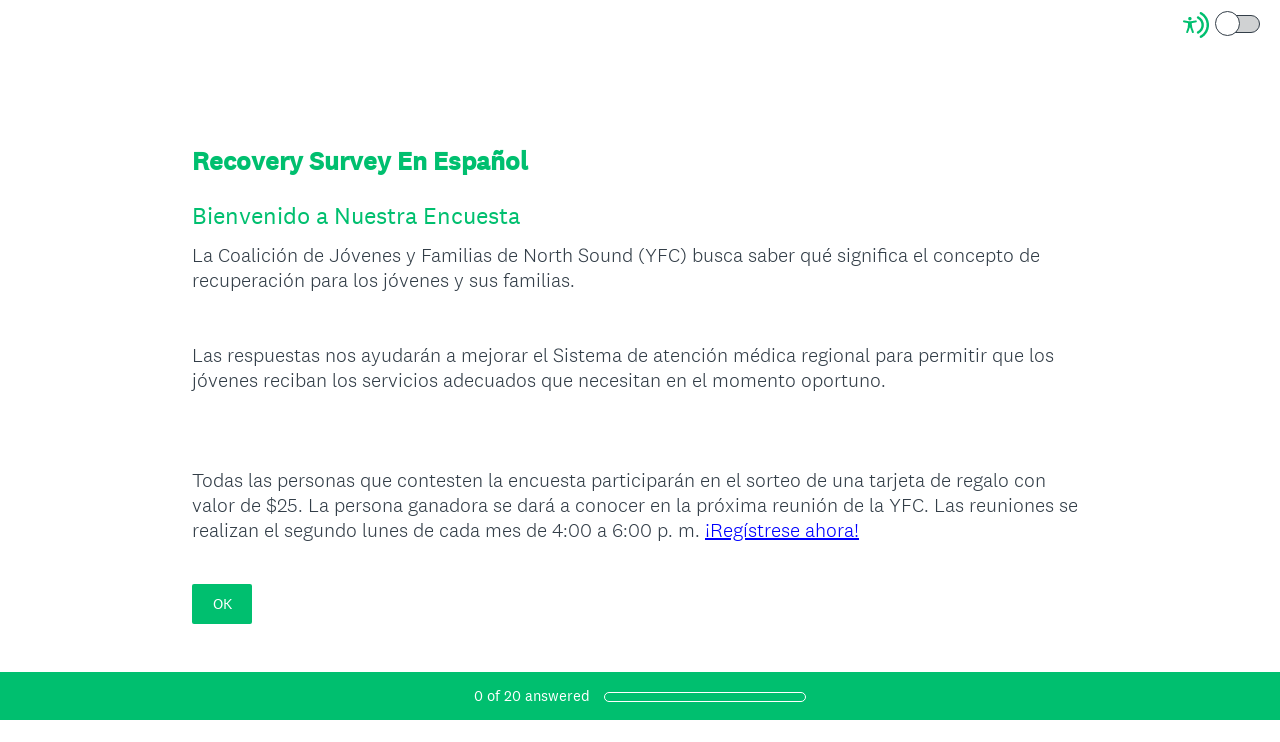

--- FILE ---
content_type: text/html; charset=UTF-8
request_url: https://www.surveymonkey.com/r/TR56LNL
body_size: 7233
content:



<!DOCTYPE html>
<html lang="en" class="auto-scroll">
  <head>
    <title>Recovery Survey&nbsp;En Espa&ntilde;ol</title>
    <meta charset="utf-8">
    
        <meta name="twitter:card" content="summary_large_image">
        <meta property="og:title" content="Recovery Survey En Español" />
        <meta property="og:image" content="https://www.surveymonkey.com/collect/images/default_custom_meta_image.jpg" />
        <meta property="og:description" content="Take this survey powered by surveymonkey.com. Create your own surveys for free." />
    
    <meta name="keywords" content="questionnaire, questionnaires, questionaire, questionaires, free online survey, free online surveys" />
    
        <meta name="description" content="Web survey powered by SurveyMonkey.com. Create your own online survey now with SurveyMonkey's expert certified FREE templates." />
    
    
        <link rel="image_src" href="https://prod.smassets.net/assets/responseweb/smlib.globaltemplates/17.13.0/assets/sm_logo_fb.png" />
    
    <meta name="viewport" content="width=device-width, initial-scale=1, user-scalable=yes" /><meta http-equiv="content-language" content="en" />
    
        
            <meta name="robots" content="noindex, follow" />
        
    

    
  
  <script src="https://prod.smassets.net/assets/responseweb/smlib.metrics-client-bundle-min.2c067a0e.js" 
    ></script>
    <script src="https://prod.smassets.net/assets/responseweb/smlib.metrics-product-analytics-bundle-min.af0569ce.js" 
     async="async" ></script>
    
  
  
  
  
  
  <script >
    (function() {
      function initializeTracker() {
        SM.MetricsTracker.initialize(
        // config_start
        {
          "user": {
            "id": 1,
            "isAuthenticated": false
          },
          "amplitudeToken": "beb247315464a13bc86a0940b8c9bf9f","country": null
        }
        // config_end
        );
      }

      if (window.SM && window.SM.MetricsTracker) {
        initializeTracker();
      } else {
        document.addEventListener('MetricsReady', initializeTracker);
      }
    }());
  </script>

    
    
    <link rel="dns-prefetch" href="//www.google-analytics.com" />
    <link rel="dns-prefetch" href="//fonts.gstatic.com" />
    <link rel="dns-prefetch" href="//bam-cell.nr-data.net" />
    <link rel="dns-prefetch" href="//cdn.signalfx.com" />
    <link rel="preconnect" href="//www.google-analytics.com" />
    <link rel="preconnect" href="//fonts.gstatic.com" />
    <link rel="preconnect" href="//bam-cell.nr-data.net" />
    <link rel="preconnect" href="//cdn.signalfx.com" />
    <meta name="google-site-verification" content="T6bFSmsnquJ-zUSMV3Kku9K413VJ80KjprWnV_Bv5lw" />
    <!--[if lt IE 9]>
        <script src="https://prod.smassets.net/assets/responseweb/smlib.ui-html5-bundle-min.bbd1e809.js" 
    ></script>
    <![endif]-->
    
    <!--[if (gt IE 8)|(!IE)]><!-->
    
      
    

    <!--<![endif]-->
    
    
        
          
            <link type="text/css" rel="stylesheet" href="https://prod.smassets.net/assets/responseweb/responseweb-base-bundle-min.1fb3cc35.css" 
     async="true"  />
          
          <link type="text/css" rel="stylesheet" href="https://prod.smassets.net/assets/responseweb/smlib.surveytemplates-survey_page-bundle-min.c76da637.css" 
     async="true"  />
          
            <link id="themeCssLink" rel="stylesheet" href="https://secure.surveymonkey.com/r/themes/4.36.4_4510354_palette-1_FB465018-C9B1-4DB8-86CE-81E95859710C.css" async />
          
          <link rel="stylesheet" href="https://cdn.smassets.net/assets/wds/4_20_2/wds-react/wds-react.min.css">
          <link type="text/css" rel="stylesheet" href="https://prod.smassets.net/assets/responseweb/responseweb-responsewebPkgs-bundle-min.614c8463.css" 
     async="true"  />
        
    
    
    
    
    
    
    <div data-sm-is-mobile></div>
<script id="versionChangedModal" type="text/html">
    <div id="versionChangedModalContainer" class="dialog dialog-b version-dialog">
        <div class="dialog-title-bar">
            <h5>
                <span class="smf-icon notranslate">!</span>
                 This survey was modified by its creator
            </h5>
            <div class="version-warning-text">
                For questions on the page you’re currently on, you’ll need to re-submit your answers. Your answers for previous pages are saved (you’ll see them when you click OK). Survey creators usually make changes only when it’s vital to the data, so thank you for your patience.
            </div>
        </div>
        <div class="dialog-btn-bar clearfix">
            <button class="wds-button wds-button--util dialog-close-btn wds-button--sm btn-txt-primary" id="OK-btn" href="#"> OK</button>
        </div>
    </div>
</script>
    <script type="text/html" id="dialog-title-bar-template">
    <div class="dialog-title-bar">
        <h5><%title%></h5>
    </div>
</script>
<script type="text/html" id="dialog-close-btn-template">
    <a class="dialog-close-btn cbmain" href="#" data-icon="D"></a>
</script>
<script type="text/html" id="dialog-close-btn-template-b">
    <a class="dialog-close-btn cb-dialog-b smf-icon" href="#">å</a>
</script>
<script type="text/html" id="dialog-overlay-template">
    <div class="dialog-overlay<%#isModal%> dialog-overlay-modal<%/isModal%>"></div>
</script>
<script type="text/html" id="dialog-container-template">
    <div class="dialog-container"></div>
</script>
    <link type="text/css" rel="stylesheet" href="https://prod.smassets.net/assets/responseweb/responseweb-version-bundle-min.db31b6fc.css" 
     async="true"  />
    
<link rel="shortcut icon" href="/favicon1.ico" />
    <script src="https://prod.smassets.net/assets/responseweb/responseweb-jquery-bundle-min.a17eeae3.js" 
    ></script>
    
        <script src="https://prod.smassets.net/assets/responseweb/responseweb-response-bundle-min.400dc3c7.js" 
    ></script>
    
    
    
    
    <script>
        document.domain = 'surveymonkey.com';
    </script>
    
    
    
        <script src="https://prod.smassets.net/assets/responseweb/smlib.surveytemplates-sm-react-bundle-min.a68d6acc.js" 
    ></script>
        <script src="https://prod.smassets.net/assets/responseweb/smlib.surveytemplates-sm-polyfill-bundle-min.ef0f0b28.js" 
    ></script>
        <script src="https://prod.smassets.net/assets/responseweb/responseweb-responsewebPkgs_hybrid-bundle-min.c5123b09.js" 
    ></script>
    
    <script src="https://prod.smassets.net/assets/responseweb/responseweb-ui_bundle-bundle-min.a165823c.js" 
    ></script>
    <script src="https://cdn.signalfx.com/o11y-gdi-rum/v0.19.3/splunk-otel-web.js" crossorigin="anonymous"></script>
    <script type="text/javascript">
      window.SplunkRum && window.SplunkRum.init({
          beaconUrl: 'https://rum-ingest.us1.signalfx.com/v1/rum',
          rumAuth: 'QJxCOMQAuo1Z38hup8cdCQ',
          app: 'responseweb',
          environment: 'prod',
          tracer: {
            sampler: new SplunkRum.SessionBasedSampler({
              ratio: 1
            })
          }
        });
    </script>

    
<link rel="canonical" href="https://www.surveymonkey.com/r/TR56LNL" /></head>

  <!--[if lt IE 7 ]>
  <body id="patas" class="translate survey-body ie ie6">
  <![endif]-->
  <!--[if IE 7 ]>
  <body id="patas" class="translate survey-body ie ie7">
  <![endif]-->
  <!--[if IE 8 ]>
  <body id="patas" class="translate survey-body ie ie8">
  <![endif]-->
  <!--[if IE 9 ]>
  <body id="patas" class="translate survey-body ie ie9">
  <![endif]-->
  <!--[if gt IE 9]>
  <body id="patas" class="translate survey-body ie modern-browser">
  <![endif]-->
  <!--[if (gt IE 9)|(!IE)]><!-->
  <body id="patas" class="translate survey-body modern-browser">
  <!--<![endif]-->
        
    
    
    
    
        
    

    








<!-- Textured Paper, Seamless Paper Texture and Escheresque are from subtlepatterns.com. Made available under CC BY-SA 3.0 License: http://creativecommons.org/licenses/by-sa/3.0/legalcode. -->
<!-- You cannot remove or modify any notice of copyright, trademark or other proprietary right, or any other copyright management information or metadata from wherever it is embedded in the content. -->



<main class="v3theme text_center">
    
    
    
        
    
    
    
    <article data-page-id="186543929" class="survey-page survey-page-white auto-scroll">

        <header class="survey-page-header">
            
                







    <div class="survey-header-controls">
        
        
            <div class="toggle-items-container" tabindex="0" aria-label="Screen Reader Mode" aria-describedby="tooltip">
                <span class="accessibility-icon" role="img" aria-labelledby="screen-reader-mode-icon" ><svg width="16" height="16" viewBox="0 0 16 16" fill="none" xmlns="http://www.w3.org/2000/svg">
<title id="screen-reader-mode-icon">Screen Reader Mode Icon</title>
<path fill-rule="evenodd" clip-rule="evenodd" d="M11.3487 0.0947572C14.1955 1.67594 16 4.67914 16 7.99884C16 11.3204 14.1935 14.325 11.3441 15.9055C10.9805 16.1072 10.5224 15.9755 10.3209 15.6114C10.1195 15.2473 10.2509 14.7886 10.6146 14.5869C12.9898 13.2695 14.4945 10.7668 14.4945 7.99884C14.4945 5.23241 12.9915 2.73091 10.6184 1.41284C10.2549 1.21092 10.1236 0.75216 10.3253 0.388184C10.527 0.0242077 10.9852 -0.10716 11.3487 0.0947572ZM9.60113 2.72263C11.5833 3.7122 12.8633 5.74103 12.8633 7.99884C12.8633 10.2623 11.5768 12.2953 9.58697 13.2821C9.21444 13.4668 8.76288 13.3142 8.57837 12.9412C8.39386 12.5682 8.54629 12.1161 8.91882 11.9314C10.4006 11.1966 11.3578 9.68383 11.3578 7.99884C11.3578 6.31805 10.4054 4.80846 8.92932 4.07153C8.55728 3.88579 8.40607 3.43325 8.59158 3.06076C8.77709 2.68827 9.2291 2.53689 9.60113 2.72263Z"/>
<path d="M4.20162 9.56261L3.12244 12.595C3.09591 12.671 3.05473 12.7408 3.00131 12.8004C2.94789 12.86 2.88331 12.9081 2.81135 12.942C2.70326 12.9935 2.58256 13.0113 2.46455 12.993C2.34653 12.9747 2.23651 12.9212 2.14844 12.8392C2.06036 12.7573 1.9982 12.6506 1.96981 12.5327C1.94143 12.4148 1.94811 12.2909 1.989 12.1769L2.74141 10.058C2.80112 9.89856 2.8483 9.73455 2.88249 9.56752C2.9129 9.39793 2.93463 9.22685 2.9476 9.05497C2.97654 8.74474 2.99704 8.40876 3.01272 8.08627C3.02839 7.76378 3.03924 7.4511 3.04768 7.19237C3.05854 6.86988 2.97292 6.84904 2.7185 6.78773L2.66545 6.77546L0.495036 6.35978C0.416976 6.34578 0.342398 6.31627 0.275569 6.27292C0.208739 6.22958 0.15097 6.17326 0.105567 6.10719C0.0381176 6.00709 0.00139149 5.8889 3.87609e-05 5.76756C-0.00131397 5.64623 0.0327677 5.52722 0.0979684 5.4256C0.163169 5.32397 0.256556 5.24431 0.366305 5.19669C0.476055 5.14908 0.597231 5.13565 0.714489 5.15811L3.04648 5.60322C3.13932 5.6118 3.22976 5.62284 3.32501 5.63387C3.61199 5.67386 3.90113 5.69557 4.19077 5.69886C4.55131 5.6917 4.91118 5.66428 5.26874 5.61671C5.37726 5.60445 5.47975 5.59096 5.58224 5.58115L7.7828 5.16179C7.93892 5.12887 8.1015 5.16017 8.23497 5.24885C8.30112 5.29437 8.35772 5.3528 8.40148 5.42075C8.44524 5.4887 8.47528 5.56482 8.48986 5.64468C8.50445 5.72454 8.50328 5.80655 8.48643 5.88595C8.46959 5.96535 8.43739 6.04055 8.39172 6.10719C8.34694 6.17368 8.2897 6.23054 8.22328 6.27451C8.15687 6.31849 8.08258 6.34871 8.00467 6.36346L5.90178 6.76565C5.83184 6.7816 5.76914 6.79263 5.71367 6.80121C5.49422 6.83923 5.3857 6.85885 5.39897 7.17643C5.40861 7.40818 5.43634 7.6853 5.47252 7.97469C5.51472 8.31434 5.57019 8.67484 5.62806 9.00469C5.66544 9.22173 5.70041 9.39585 5.74864 9.56261C5.79687 9.72938 5.8439 9.89982 5.91625 10.1046L6.65298 12.1769C6.69388 12.2909 6.70056 12.4148 6.67217 12.5327C6.64379 12.6506 6.58162 12.7573 6.49355 12.8392C6.40547 12.9212 6.29545 12.9747 6.17744 12.993C6.05942 13.0113 5.93872 12.9935 5.83064 12.942C5.75868 12.9081 5.6941 12.86 5.64068 12.8004C5.58726 12.7408 5.54608 12.671 5.51954 12.595L4.43675 9.56874L4.31617 9.34435L4.19559 9.56261H4.20162ZM4.24865 3C4.49498 2.99979 4.73377 3.08645 4.92432 3.24521C5.11487 3.40397 5.24539 3.62501 5.29364 3.87067C5.34189 4.11632 5.30488 4.37139 5.18892 4.59241C5.07296 4.81342 4.88523 4.98671 4.65771 5.08275C4.43019 5.17878 4.17697 5.19161 3.94119 5.11906C3.70541 5.04651 3.50166 4.89306 3.36467 4.68486C3.22768 4.47667 3.16591 4.2266 3.1899 3.97729C3.21389 3.72797 3.32215 3.49483 3.49624 3.31759C3.59485 3.2168 3.71211 3.13685 3.84124 3.08234C3.97037 3.02784 4.10883 2.99985 4.24865 3Z"/>
</svg>
 </span>
                <div class="classic-oqaat-toggle-container">
                    <label for="classic-oqaat-toggle" class="oqaat-toggle-switch">
                        <input class="classic-oqaat-input OQAAT" role="switch" aria-label="Survey Format Toggle" aria-describedby="tooltip" id="classic-oqaat-toggle" placeholder="toggle survey format " type="checkbox" value="/r/TR56LNL?survey_format=CLASSIC" >
                        <span class="oqaat-slider round"></span>
                    </label>
                </div>
                <div class="toggle-tooltip" id="tooltip" role="tooltip">
                    
                        <p>Check <b>SCREEN READER MODE</b> to make this survey compatible with screen readers.</p>
                    
                    <div class="tooltip-close-btn" role="button"></div>
                    <span class="tip"></span>
                </div>
            </div>
        
        
    </div>


<span id="version-changed" style="visibility: hidden" version-changed=False></span>


            
        </header>

        <section class="survey-page-body
            ">

            <div
                id="new-commenting-sheet"
                data-survey-id="315978486"
                data-mentioned-comment-id='None'
                data-language-code='en'
                data-sm-comment-sheet
            >
            </div>

            
                
    <div class="survey-title-container clearfix  survey-title-align-left has-survey-title ">
        <div class="survey-title-table-wrapper">
            
                <table role="presentation" class="survey-title-table table-reset">
                    <tbody>
                    <tr>
                        
                            <td class="survey-title-cell">
                                <h1 class="survey-title user-generated notranslate">
                                        <span class="title-text">
                                            
                                                Recovery Survey&nbsp;En Espa&ntilde;ol
                                            
                                        </span>
                                </h1>
                            </td>
                        
                    </tr>
                    </tbody>
                </table>
            
        </div>
    </div>







    <div class="page-title-container page-title-container-v3 clearfix">
        
            
            <div class="notranslate">
                <h2 class="page-title-wrapper clearfix">
                    <span class="page-number">
                    
                    </span>

                    <span class="page-title user-generated">
                    
                        Bienvenido a Nuestra Encuesta
                    
                    </span>
                </h2>
            </div>
        
    </div>



    <div class="h3 page-subtitle overlay user-generated notranslate" role="heading" aria-level="3"><div>La Coalición de Jóvenes y Familias de North Sound (YFC) busca saber qué significa el concepto de recuperación para los jóvenes y sus familias.<br><br><br>Las respuestas nos ayudarán a mejorar el Sistema de atención médica regional para permitir que los jóvenes reciban los servicios adecuados que necesitan en el momento oportuno.<br><br>&nbsp;<br><br>Todas las personas que contesten la encuesta participarán en el sorteo de una tarjeta de regalo con valor de $25. La persona ganadora se dará a conocer en la próxima reunión de la YFC. Las reuniones se realizan el segundo lunes de cada mes de 4:00 a 6:00&nbsp;p.&nbsp;m. <a href="https://us02web.zoom.us/meeting/register/tZ0tde6hqT8pGtLGwOSpXElWhETbo66pRw1Q" rel="nofollow" target="_blank">¡Regístrese ahora!</a></div>
            <button class="new-button ok-button user-generated notranslate" type="submit">
                OK
            </button>
        
    </div>





            

            <form name="surveyForm"
                  action=""
                  method="post"
                  enctype="multipart/form-data"
                  novalidate
                  data-survey-page-form
            >
                
	


                
                    <div class="questions clearfix">

    
    

</div>
                


                

                <div class="survey-submit-actions center-text clearfix">
                    
                    
                        <button type="submit" data-submit-page-button class="btn small next-button survey-page-button user-generated notranslate">
                            
                            NEXT
                            
                        </button>
                    
                    
                </div>
                
	
	
	    <input type="hidden" id="survey_data" name="survey_data" value="[base64]" />
        <input type="hidden" data-response-quality id="response_quality_data" name="response_quality_data" value="{}" />
	    <input type="hidden" id="is_previous" name="is_previous" value="false" />
	    
	
	
	
		<input type="hidden" id="is_changing_format" name="is_changing_format" value="" />
		<input type="hidden" id="survey_format_value" name="survey_format_value" value="OQAAT" />
	
	
    
        <input type="hidden" id="disable_survey_buttons_on_submit" name="disable_survey_buttons_on_submit" value=""/>
    


                <input type="hidden" id="visible-question-ids" name="visible_question_ids" value="" />
            </form>
        </section>
        
        
            <footer class="survey-footer bottom ">
                
                    


    
    
    
        
    
    
            
        
    
<div class="standard-footer notranslate">
    <p class="survey-footer-title ">
        Powered by <a target="_blank" href="https://www.surveymonkey.com/r/TR56LNL/metrics?redirect=footer-powered-by" class="footer-brand-name survey-footer-link"><img src="https://prod.smassets.net/assets/responseweb/smlib.surveytemplates/4.36.4/assets/sm_logo_footer.svg" alt="SurveyMonkey" class="responsive-logo"/></a>
    </p>
    See how easy it is to <a target="_blank" class="survey-footer-link create-a-survey" href="https://www.surveymonkey.com/r/TR56LNL/metrics?redirect=footer-create-survey"> create surveys</a> and <a target="_blank" class="survey-footer-link create-a-form" href="https://www.surveymonkey.com/r/TR56LNL/metrics?redirect=footer-create-form"> forms</a>.
</div>



    
        
            
    
    
    
    
    

    <div class="survey-footer-privacy-link-container">
        <a target="_blank" class="survey-footer-link survey-footer-privacy-link" href="https://www.surveymonkey.com/mp/legal/privacy/?ut_source=survey_pp">Privacy</a><span class="survey-footer-privacy-text"> & </span><a target="_blank" class="survey-footer-link survey-footer-privacy-link" href="https://www.surveymonkey.com/mp/legal/cookies/?ut_source=survey_pp">Cookie Notice</a>
    </div>


        
    


                
                
                
            </footer>
        
        
            <footer class="persistent-progress-bar">
                
                    



<div class="sm-progressbar">
    <div class="sm-progress-container
    ">
        <div id="progress-bar-text" class="sm-progress notranslate" tabindex="0">
            <span data-response-count="0">0</span> of <span data-question-count="20">20</span> answered
        </div>
        <div role="progressbar" aria-valuenow="0" aria-valuemin="0" aria-valuemax="100" aria-labelledby="progress-bar-text" class="bar"><div style="width: 0%">&nbsp;</div></div>
    </div>
</div>
                
            </footer>
        
    </article>
    <div class="privacy-policy-icon-super-container">
        
    </div>

    

</main>
<div class="survey-under-footer-ie-buffer"></div>
<script type="text/html" id="a11y-kb-shortcuts">
    <div id="a11y-kb-shortcuts-container" class="dialog dialog-b a11y--dialog">
        <section class="kb-shortcuts--container">
            <h1>Keyboard Shortcuts</h1>
            <table>
                <tbody>
                    <tr>
                        <th>Date Picker</th>
                        <th></th>
                    </tr>
                    <tr>
                        <td class="kb-command">
                            <span>&lt;Esc&gt;</span> :
                        </td>
                        <td>Open/Close date picker</td>
                    </tr>
                    <tr>
                        <td class="kb-command">
                            <span>&lt;Left&gt; or &lt;Right&gt;</span> :
                        </td>
                        <td>Move date back or forward by one day</td>
                    </tr>
                    <tr>
                        <td class="kb-command">
                            <span>&lt;Up&gt; or &lt;Down&gt;</span> :
                        </td>
                        <td>Move date back or forward by one week</td>
                    </tr>
                    <tr>
                        <td class="kb-command">
                            <span>&lt;Shift&gt;</span>
                            <span>+</span>
                            <span>&lt;Up&gt;</span> :
                        </td>
                        <td>Move date back by one month</td>
                    </tr>
                    <tr>
                        <td class="kb-command">
                            <span>&lt;Shift&gt;</span>
                            <span>+</span>
                            <span>&lt;Down&gt;</span> :
                        </td>
                        <td>Move date forward by one month</td>
                    </tr>
                    <tr>
                        <td class="kb-command">
                            <span>&lt;Ctrl&gt;</span>
                            <span>+</span>
                            <span>&lt;Shift&gt;</span>
                            <span>+</span>
                            <span>&lt;Up&gt;</span> :
                        </td>
                        <td>Move date back by one year</td>
                    </tr>
                    <tr>
                        <td class="kb-command">
                            <span>&lt;Ctrl&gt;</span>
                            <span>+</span>
                            <span>&lt;Shift&gt;</span>
                            <span>+</span>
                            <span>&lt;Down&gt;</span> :
                        </td>
                        <td>Move date forward by one year</td>
                    </tr>
                </tbody>
            </table>
        </section>
    </div>
</script>
<script type="text/html" id="dialog-title-bar-template">
    <div class="dialog-title-bar">
        <h5><%title%></h5>
    </div>
</script>
<script type="text/html" id="dialog-close-btn-template">
    <a class="dialog-close-btn cbmain" href="#" data-icon="D"></a>
</script>
<script type="text/html" id="dialog-close-btn-template-b">
    <a class="dialog-close-btn cb-dialog-b smf-icon" href="#">å</a>
</script>
<script type="text/html" id="dialog-overlay-template">
    <div class="dialog-overlay<%#isModal%> dialog-overlay-modal<%/isModal%>"></div>
</script>
<script type="text/html" id="dialog-container-template">
    <div class="dialog-container"></div>
</script>

        
          <p id='hcmtest' class='screen-reader-text high-contrast-test'>T</p>
        
        
        <noscript><style type="text/css" media="all">form {display:none;} </style><div style="text-align:center;">Javascript is required for this site to function, please enable.</div></noscript>
  </body>
</html>